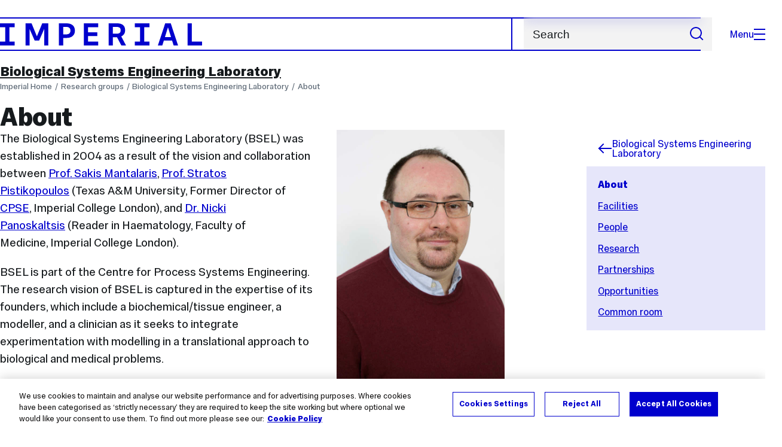

--- FILE ---
content_type: text/html; charset=UTF-8
request_url: https://www.imperial.ac.uk/bsel/about/
body_size: 9381
content:
<!DOCTYPE html>
<html class="no-js" lang="en-GB">

<head>
    <title>About | Research groups | Imperial College London</title>

    <meta charset="utf-8" />
    <meta http-equiv="X-UA-Compatible" content="IE=edge" />
    <!-- OneTrust Cookies Consent Notice start for imperial.ac.uk -->
<script type="text/javascript" src="https://cdn-ukwest.onetrust.com/consent/6d9efb9d-b605-406f-b8b3-c9644859d064/OtAutoBlock.js" ></script><script src="https://cdn-ukwest.onetrust.com/scripttemplates/otSDKStub.js"  type="text/javascript" charset="UTF-8" data-domain-script="6d9efb9d-b605-406f-b8b3-c9644859d064" ></script>
<script type="text/javascript">function OptanonWrapper() { }</script>
<!-- OneTrust Cookies Consent Notice end for imperial.ac.uk -->
  	<link rel="preconnect" href="https://pxl01-imperialacuk.terminalfour.net">
    <link rel="dns-prefetch" href="https://pxl01-imperialacuk.terminalfour.net">

    <script type="application/ld+json">{"@context": "https://schema.org", "@type": "BreadcrumbList", "itemListElement": [{"@type": "ListItem","position": 1,"name": "Home","item": "https://www.imperial.ac.uk/"},{"@type": "ListItem","position": 2,"name": "Research groups","item": "https://www.imperial.ac.uk/a-z-research/"},{"@type": "ListItem","position": 3,"name": "Biological Systems Engineering Laboratory","item": "https://www.imperial.ac.uk/a-z-research/bsel/"},{"@type": "ListItem","position": 4,"name": "About","item": "https://www.imperial.ac.uk/a-z-research/bsel/about/"}]}</script>
    <!-- Search metadata tags -->
<meta name="SectionType" content="website">
<!-- twitter metadata tags -->
<meta name="twitter:dnt" content="on">
<meta name="twitter:card" content="summary">
<meta name="twitter:site" content="@imperialcollege">
<meta name="twitter:title" content="About">
<meta name="twitter:description" content="The Biological Systems Engineering Laboratory (BSEL) was established in 2004 as a result of the vision and collaboration between&nbsp;Prof. Sakis Man...">
<meta name="twitter:image" content="https://www.imperial.ac.uk/T4Assets/favicon-196x196.png">
<meta name="fb:app_id" content="674884772674087">
<meta property="og:title" content="About" />
<meta property="og:type" content="website" />
<meta property="og:image" content="https://www.imperial.ac.uk/T4Assets/favicon-196x196.png" />
<meta property="og:image:type" content="image/png" />
<meta property="og:image:secure_url" content="https://www.imperial.ac.uk/T4Assets/favicon-196x196.png" />
<meta property="og:image:width" content="200" /><meta property="og:image:height" content="200" /><meta property="og:url" content="https://www.imperial.ac.uk/a-z-research/bsel/about/" />
<meta property="og:description" content="The Biological Systems Engineering Laboratory (BSEL) was established in 2004 as a result of the vision and collaboration between&nbsp;Prof. Sakis Man..." />
<meta property="og:locale" content="en_GB" />
<meta property="og:site_name" content="Imperial College London" />

    

    

    <meta name="viewport" content="width=device-width, initial-scale=1.0" />

    <!-- assets */ -->
<link rel="preload" href="/assets/website/fonts/icons/fonts/imperial-icons.woff?vrmf2d" as="font" type="font/woff" crossorigin>
<link rel="preload" href="/assets/website/fonts/imperial-sans/ImperialText-VF.woff2" as="font" type="font/woff2" crossorigin>
<link href="/assets/website/stylesheets/css/screen.2.2.1.css" media="all" rel="stylesheet" type="text/css" />
<link href="/assets/website/stylesheets/css/print.2.2.1.css" media="print" rel="stylesheet" type="text/css" />

<link rel="icon" type="image/svg+xml" href="/assets/website/images/favicon/favicon.svg">
<link rel="alternate icon" href="/assets/website/images/favicon/favicon.ico">
<link rel="icon" href="/assets/website/images/favicon/favicon-32.png" sizes="32x32">
<link rel="icon" href="/assets/website/images/favicon/favicon-57.png" sizes="57x57">
<link rel="icon" href="/assets/website/images/favicon/favicon-76.png" sizes="76x76">
<link rel="icon" href="/assets/website/images/favicon/favicon-96.png" sizes="96x96">
<link rel="icon" href="/assets/website/images/favicon/favicon-128.png" sizes="128x128">
<link rel="icon" href="/assets/website/images/favicon/favicon-192.png" sizes="192x192">
<link rel="icon" href="/assets/website/images/favicon/favicon-228.png" sizes="228x228">
<link rel="shortcut icon" href="/assets/website/images/favicon/favicon-196.png" sizes="196x196">
<link rel="apple-touch-icon" href="/assets/website/images/favicon/favicon-120.png" sizes="120x120">
<link rel="apple-touch-icon" href="/assets/website/images/favicon/favicon-152.png" sizes="152x152">
<link rel="apple-touch-icon" href="/assets/website/images/favicon/favicon-180.png" sizes="180x180">
<meta name="msapplication-TileColor" content="#C8D8E4">
<meta name="msapplication-TileImage" content="/assets/website/images/favicon/favicon-144.png">
<meta name="msapplication-config" content="/assets/website/images/favicon/browserconfig.xml" />

<script src="/assets/website/js/lib/jquery3.min.js" id="jquery3"></script>

<script defer src="/assets/website/js/build/application.2.2.1.min.js" type="text/javascript"></script>

<script defer src="//cdnjs.cloudflare.com/ajax/libs/gsap/3.10.4/gsap.min.js"></script>  <!-- gsap.min.js -->
     
    <link rel="canonical" href="https://www.imperial.ac.uk/a-z-research/bsel/about/" />
    
		 
		
    
      <meta name="SearchLanding" content="false">
      <meta name="LastModified" content="2022-03-15T16:57:22Z" />
</head>

<body class="page-layout-standard theme-5">
    <noscript><iframe src="https://www.googletagmanager.com/ns.html?id=GTM-NDH95W87" height="0" width="0" style="display:none;visibility:hidden"></iframe></noscript><script>(function(w,d,s,l,i){w[l]=w[l]||[];w[l].push({'gtm.start': new Date().getTime(),event:'gtm.js'});var f=d.getElementsByTagName(s)[0], 
j=d.createElement(s),dl=l!='dataLayer'?'&l='+l:'';j.async=true;j.src= 'https://www.googletagmanager.com/gtm.js?id='+i+dl;f.parentNode.insertBefore(j,f); })(window,document,'script','dataLayer','GTM-NDH95W87');</script>
    <a class="skip-to" id="skip-to-content" href="#content">Skip to main content</a>
<a class="skip-to" id="link-to-accessibility" href="/about-the-site/accessibility/">View accessibility support page</a>     
    
    <header class="header">
        <div class="header__inner">
            <a class="header__logo" href="/" aria-label="Homepage">
    <svg width="727" height="80" viewBox="0 0 727 80" fill="none" xmlns="http://www.w3.org/2000/svg">
        <path d="M301.453 0V80H353.346V66H316.622V46H350.152V32.4H316.622V14H353.346V0H301.453Z" fill="currentcolor" />
        <path d="M238.397 12.9177H227.22V39.8776H238.397C247.142 39.8776 253.566 35.6376 253.566 26.3953C253.566 16.8 247.142 12.9177 238.397 12.9177ZM239.196 52.8H227.22V80H212.052V0H239.196C256.219 0 269.533 7.72706 269.533 26.4C269.533 44.8 256.121 52.8 239.196 52.8Z" fill="currentcolor" />
        <path d="M485.079 0V14H503.84V66H485.079V80H537.77V66H519.009V14H537.77V0H485.079Z" fill="currentcolor" />
        <path d="M434.191 24.8C434.191 34.4377 428.602 37.4777 419.022 37.4777H406.248V12.9177H419.022C429.419 12.9224 434.191 16.8 434.191 24.8ZM450.158 24.8C450.158 6.12706 437.384 0 420.619 0H391.08V80H406.248V50.4H419.022C419.722 50.4 420.417 50.3859 421.107 50.3624L436.562 80H453.37L436.224 47.1906C444.565 43.4777 450.158 36.3435 450.158 24.8Z" fill="currentcolor" />
        <path d="M604.324 14.1929L615.238 49.4777H593.406L604.324 14.1929ZM594.345 0L567.999 80H583.966L589.409 62.4H619.235L624.678 80H640.645L614.299 0H594.345Z" fill="currentcolor" />
        <path d="M674.889 0V80H726.914V66H690.058V0H674.889Z" fill="currentcolor" />
        <path d="M151.908 0L132.747 47.04L113.587 0H92.0312V80H106.402V20.1882L124.764 62.4H140.731L159.093 20.1882V80H173.463V0H151.908Z" fill="currentcolor" />
        <path d="M0 0V14H18.7613V66H0V80H52.6912V66H33.93V14H52.6912V0H0Z" fill="currentcolor" />
    </svg>
</a>     

            <div class="header__buttons">
                <search class="header__search">
                   <form action="/search/">
                      <label class="sr-only" for="search">Search</label>
                     <input placeholder="Search" type="search" id="search" name="searchStudioQuery" />
                      <button type="submit" value="Search" aria-label="Submit search">
                          <svg role="img" aria-hidden="true" focusable="false" class="icon icon--m">
                              <use xlink:href="/assets/website/images/svg/icons.svg#search"></use>
                          </svg>
                      </button>
                  </form>
                </search>

                <button class="header__search-toggle toggler" data-targets=".header__search--mobile">
                    Search
                    <svg role="img" aria-hidden="true" focusable="false" class="icon icon--m">
                        <use xlink:href="/assets/website/images/svg/icons.svg#search"></use>
                    </svg>
                </button>
                <button class="header__nav-open" aria-label="Open navigation overlay">Menu<span></span></button>
            </div>


            <nav class="header__nav-fallback">
                <ul class="cluster cluster--pad-m">
                    <li><a href="/study/">Study</a></li><li><a href="/research-and-innovation/">Research</a></li><li><a href="/faculties-and-departments/">Faculties</a></li><li><a href="https://www.imperial.ac.uk/news/">News</a></li><li><a href="/whats-on/">Events</a></li><li><a href="/about/">About</a></li><li><a href="/get-involved/">Get involved</a></li><li><a href="/giving/">Giving</a></li><li><a href="https://shopimperial.org/">Shop Imperial</a></li>
                    <li><a href="/search">Search</a></li>
                </ul>
            </nav>

            <search class="header__search header__search--mobile">
              <form action="/search/">
                      <label class="sr-only" for="search">Search</label>
                      <input placeholder="Search" type="search" id="search" name="searchStudioQuery" />
                      <button type="submit" value="Search" aria-label="Submit search">
                          <svg role="img" aria-hidden="true" focusable="false" class="icon icon--m">
                              <use xlink:href="/assets/website/images/svg/icons.svg#search"></use>
                          </svg>
                      </button>
                  </form>
            </search>
        </div>

        <div id="#overlay" role="dialog" aria-modal="true" aria-labelledby="overlay-title" class="hidden">
            <h2 class="sr-only" id="overlay-title">Website navigation</h2>
            <div class="container">
                <div class="header__drawer">
                    <button class="header__nav-close" aria-label="Close navigation overlay">Close<span></span></button>
                    <a class="header__drawer__logo" href="/" aria-label="Homepage">
    <svg width="727" height="80" viewBox="0 0 727 80" fill="none" xmlns="http://www.w3.org/2000/svg">
    <path d="M301.453 0V80H353.346V66H316.622V46H350.152V32.4H316.622V14H353.346V0H301.453Z" fill="currentcolor"/>
    <path d="M238.397 12.9177H227.22V39.8776H238.397C247.142 39.8776 253.566 35.6376 253.566 26.3953C253.566 16.8 247.142 12.9177 238.397 12.9177ZM239.196 52.8H227.22V80H212.052V0H239.196C256.219 0 269.533 7.72706 269.533 26.4C269.533 44.8 256.121 52.8 239.196 52.8Z" fill="currentcolor"/>
    <path d="M485.079 0V14H503.84V66H485.079V80H537.77V66H519.009V14H537.77V0H485.079Z" fill="currentcolor"/>
    <path d="M434.191 24.8C434.191 34.4377 428.602 37.4777 419.022 37.4777H406.248V12.9177H419.022C429.419 12.9224 434.191 16.8 434.191 24.8ZM450.158 24.8C450.158 6.12706 437.384 0 420.619 0H391.08V80H406.248V50.4H419.022C419.722 50.4 420.417 50.3859 421.107 50.3624L436.562 80H453.37L436.224 47.1906C444.565 43.4777 450.158 36.3435 450.158 24.8Z" fill="currentcolor"/>
    <path d="M604.324 14.1929L615.238 49.4777H593.406L604.324 14.1929ZM594.345 0L567.999 80H583.966L589.409 62.4H619.235L624.678 80H640.645L614.299 0H594.345Z" fill="currentcolor"/>
    <path d="M674.889 0V80H726.914V66H690.058V0H674.889Z" fill="currentcolor"/>
    <path d="M151.908 0L132.747 47.04L113.587 0H92.0312V80H106.402V20.1882L124.764 62.4H140.731L159.093 20.1882V80H173.463V0H151.908Z" fill="currentcolor"/>
    <path d="M0 0V14H18.7613V66H0V80H52.6912V66H33.93V14H52.6912V0H0Z" fill="currentcolor"/>
</svg>
</a>     
                    <div class="header__pane-switchers">
                        <button class="header__pane-switcher" data-tab-id="site-nav">Key links</button>
                        <button class="header__pane-switcher" data-tab-id="section-nav">This section</button>
                    </div>
                    <div class="header__pane header__pane--global" id="site-nav">
                        <a class="header__skip-link" href="#section-nav">Skip to section navigation</a>
                        <nav class="header__nav header__nav--global" aria-labelledby="global-nav-title">
                            <h3 class="sr-only" id="global-nav-title">Global site navigation</h3>
                            <ul>
                                <li>
    <a href="/study/">Study</a>
    <ul>
<li><a href="/study/courses/">Course search</a></li>
<li><a href="/study/apply/">Apply</a></li>
<li><a href="/study/fees-and-funding/">Fees and funding</a></li>
<li><a href="/study/student-life/">Student life</a></li>
<li><a href="/study/visit/">Visit</a></li>
<li><a href="/study/help-centre/">Help centre</a></li>
<li><a href="/study/request-info/">Request info</a></li>
<li><a href="/study/international-students/">International students</a></li>
<li><a href="https://www.imperial.ac.uk/business-school/executive-education/">Executive education</a></li>
<li></li>
<li><a href="/study/visit/summer-schools/">Summer schools</a></li>
</ul>
</li><li>
    <a href="/research-and-innovation/">Research</a>
    
</li><li>
    <a href="/faculties-and-departments/">Faculties</a>
    <ul>
<li><a href="/engineering/">Faculty of Engineering</a></li>
<li><a href="/medicine/">Faculty of Medicine</a></li>
<li><a href="/natural-sciences/">Faculty of Natural Sciences</a></li>
<li><a href="https://www.imperial.ac.uk/business-school/">Imperial Business School</a></li>
<li><a href="/admin-services/">Administrative and support services</a></li>
</ul>
</li><li>
    <a href="https://www.imperial.ac.uk/news/">News</a>
    <ul>
<li><a href="https://www.imperial.ac.uk/news/">News</a></li>
<li><a href="/be-inspired/stories/">Imperial Stories</a></li>
<li><a href="/be-inspired/magazine/">Imperial Magazine</a></li>
</ul>
</li><li>
    <a href="/whats-on/">Events</a>
    <ul>
<li><a href="/whats-on/">What's on</a></li>
<li><a href="/be-inspired/festival/">Great Exhibition Road Festival</a></li>
<li><a href="/be-inspired/lates/">Imperial Lates</a></li>
<li><a href="/students/graduation/">Graduation</a></li>
</ul>
</li><li>
    <a href="/about/">About</a>
    <ul>
<li><a href="/about/leadership-and-strategy/president/">President</a></li>
<li><a href="/about/leadership-and-strategy/provost/">Provost and Deputy President</a></li>
<li><a href="/admin-services/governance/university-governance-structure/governance-structure/council/">Council</a></li>
<li><a href="/about/leadership-and-strategy/strategy/">Imperial Strategy</a></li>
<li><a href="/about/global/">Imperial Global</a></li>
<li><a href="/about/sustainability/">Sustainable Imperial</a></li>
<li><a href="/about/school-of-convergence-science/">School of Convergence Science</a></li>
<li><a href="/about/governance/">Governance</a></li>
<li><a href="/visit/campuses/">Campuses</a></li>
<li><a href="https://profiles.imperial.ac.uk/">Our academics</a></li>
<li><a href="/jobs/">Jobs at Imperial</a></li>
</ul>
</li><li>
    <a href="/get-involved/">Get involved</a>
    <ul>
<li><a href="/giving/">Giving</a></li>
<li><a href="/be-inspired/schools-outreach/">Schools outreach</a></li>
<li><a href="/be-inspired/global-summer-school/">Imperial Global Summer School</a></li>
<li><a href="/be-inspired/societal-engagement/">Societal engagement</a></li>
<li><a href="/be-inspired/volunteering/">Volunteering and outreach</a></li>
<li><a href="/get-involved/women-at-imperial/">Women at Imperial</a></li>
</ul>
</li><li>
    <a href="/giving/">Giving</a>
    
</li><li>
    <a href="https://shopimperial.org/">Shop Imperial</a>
    
</li>
                            </ul>
                        </nav>
                        <nav aria-labelledby="user-nav-title" role="navigation">
    <h3 class="sr-only" id="user-nav-title">User links navigation</h3>
    <ul class="header__user-links">
        <li><a href="/staff/">For staff</a></li>
        <li><a href="/students/">Current students</a></li>
        <li><a href="/for-business/">Imperial for business</a></li>
        <li><a href="/be-inspired/schools-outreach/">For schools</a></li>
        <li><a href="/alumni/">Alumni</a></li>
    </ul>
</nav>
                    </div>
                    <div class="header__pane header__pane--section" id="section-nav">
                        <nav class="header__nav header__nav--section" aria-labelledby="section-nav-title">
                            <!-- Section ID 57035--><a class="header__nav__breadcrumb" href="/a-z-research/">
<span>Research groups</span>
</a>

                            <h3 class="header__nav__title" id="section-nav-title"><a href="/a-z-research/bsel/">Biological Systems Engineering Laboratory</a><span class="sr-only"> navigation</span></h3>
                            <ul>
                                <li><span class="currentbranch0"><a href="/a-z-research/bsel/about/">About</a></span></li><li><a href="/a-z-research/bsel/facilities/">Facilities</a></li><li><a href="/a-z-research/bsel/people/">People</a>
<ul class="multilevel-linkul-0">
<li><a href="/a-z-research/bsel/people/academics/">Academics</a></li>
<li><a href="/a-z-research/bsel/people/postdoctoralfellows/">Post-doctoral fellows</a></li>
<li><a href="/a-z-research/bsel/people/phdresearchstudents/">PhD research students</a></li>
<li><a href="/a-z-research/bsel/people/mscstudents/">MSc students</a></li>
<li><a href="/a-z-research/bsel/people/alumni/">Alumni</a></li>

</ul>

</li><li><a href="/a-z-research/bsel/research/">Research</a>
<ul class="multilevel-linkul-0">
<li><a href="/a-z-research/bsel/research/projects/">Projects</a>
<ul class="multilevel-linkul-1">
<li><a href="/a-z-research/bsel/research/projects/mammaliancellbioprocessing/">Mammalian cell bioprocessing</a></li>
<li><a href="/a-z-research/bsel/research/projects/stemcellbioprocessing/">Stem cell bioprocessing</a></li>
<li><a href="/a-z-research/bsel/research/projects/tissueengineering/">Tissue engineering</a></li>
<li><a href="/a-z-research/bsel/research/projects/microbial-polulation-dynamics/">Microbial polulation dynamics</a></li>

</ul>

</li>
<li><a href="/a-z-research/bsel/research/funding/">Funding</a></li>
<li><a href="/a-z-research/bsel/research/publications/">Publications</a></li>
<li><a href="/a-z-research/bsel/research/awards/">Awards</a></li>

</ul>

</li><li><a href="/a-z-research/bsel/partnerships/">Partnerships</a></li><li><a href="/a-z-research/bsel/opportunities/">Opportunities</a></li><li><a href="/a-z-research/bsel/common-room/">Common room</a>
<ul class="multilevel-linkul-0">
<li><a href="/a-z-research/bsel/common-room/event-pictures/">Event pictures</a></li>
<li><a href="/a-z-research/bsel/common-room/members-only/">Members only</a>
<ul class="multilevel-linkul-1">
<li><a href="/a-z-research/bsel/common-room/members-only/info/" class="">Useful information</a>
<ul class="multilevel-linkul-2">
<li><a href="/a-z-research/bsel/common-room/members-only/info/activityriskassessmentforms/" class="">Activity Risk Assessment Forms</a></li>
<li><a href="/a-z-research/bsel/common-room/members-only/info/assetregistration/" class="">Asset Registration Forms</a></li>
<li><a href="/a-z-research/bsel/common-room/members-only/info/sop/" class="">Standard Operating Procedure</a></li>
<li><a href="/a-z-research/bsel/common-room/members-only/info/coshhforms/" class="">COSHH Forms</a></li>
<li><a href="/a-z-research/bsel/common-room/members-only/info/bioforms/" class="">Bio Forms</a></li>
<li><a href="/a-z-research/bsel/common-room/members-only/info/contactdetails/" class="">Contact details</a></li>

</ul>

</li>

</ul>

</li>

</ul>

</li> <!-- New: 2212 -->
                            </ul>
                        </nav>
                    </div>
                </div>
            </div>
        </div>
    </header>
    <main id="page">
        <div class="show-no-js">
            <div class="container">
                <p class="step-1">In this section</p>
                <nav class="nav-fallback">
                    <ul class="nav-fallback__parent">
                        <li>
                            <a class="lwi" href="/a-z-research/bsel/">
                                Biological Systems Engineering Laboratory
                            </a>
                        </li>
                    </ul>
                    
                </nav>
            </div>
        </div>
        <div class="container content-template" id="content">
            
            <nav class="page-area-heading">
                <a href="/a-z-research/bsel/">Biological Systems Engineering Laboratory</a>
            </nav>
            <div class="page-heading lg-8 sm-12">
                <div class="breadcrumbs">
                    <ul>
                        <li><a href="/">Imperial Home</a></li>
                        <li><a href="/a-z-research/">Research groups</a></li><li><a href="/a-z-research/bsel/">Biological Systems Engineering Laboratory</a></li><li><a href="/a-z-research/bsel/about/">About</a></li>
                    </ul>
                </div>
                <h1>About</h1>
            </div>
            <div class="row row--space-between flow-opposite top" id="">
                <aside class="col lg-3 md-4 sm-12">
                  	<div class="section-sidebar section-sidebar--consistent">
                      <div class="section-sidebar__parent">
<a class="lwi" href="/a-z-research/bsel/"><svg role="img" aria-hidden="true" focusable="false" class="icon icon--m"><use xlink:href="/assets/website/images/svg/icons.svg#arrow-left"></use></svg>Biological Systems Engineering Laboratory</a></div>
<div class="section-sidebar__content" id="section-sidebar-content">
<ul class="section-sidebar__list flow-xs">
<li><span class="currentbranch0"><a href="/a-z-research/bsel/about/">About</a></span></li><li><a href="/a-z-research/bsel/facilities/">Facilities</a></li><li><a href="/a-z-research/bsel/people/">People</a></li><li><a href="/a-z-research/bsel/research/">Research</a></li><li><a href="/a-z-research/bsel/partnerships/">Partnerships</a></li><li><a href="/a-z-research/bsel/opportunities/">Opportunities</a></li><li><a href="/a-z-research/bsel/common-room/">Common room</a></li></ul>
</div>

                  	</div>
                </aside>
                <div class="col lg-8 sm-12" role="main" id="primary-content">
                  <!-- Search text crawl start -->
                    <div class="module flow-m">
                        
                        
  <div class="row wysiwyg">

<p><img class="one-third right" alt="Athanasios Mantalaris" src="/media/migration/research-groups/bsel3--tojpeg_1447934095973_x2.jpg" loading="lazy" />The Biological Systems Engineering Laboratory (BSEL) was established in 2004 as a result of the vision and collaboration between&nbsp;<a href="http://www3.imperial.ac.uk/people/a.mantalaris" title="Prof. Sakis Mantalaris ">Prof. Sakis Mantalaris</a>,&nbsp;<a href="http://www.imperial.ac.uk/people/e.pistikopoulos" target="_blank">Prof. Stratos Pistikopoulos</a>&nbsp;(Texas A&amp;M University, Former Director of <a href="http://www3.imperial.ac.uk/centreforprocesssystemsengineering" target="_blank" title="CPSE link opens in a new window">CPSE</a>, Imperial College London), and&nbsp;<a href="http://www1.imperial.ac.uk/medicine/people/n.panoskaltsis.html" target="_blank">Dr. Nicki Panoskaltsis</a>&nbsp;(Reader in Haematology,&nbsp;Faculty of Medicine,&nbsp;Imperial College London).</p>
<p>BSEL is part of the&nbsp;Centre for Process Systems Engineering. The research vision of&nbsp;BSEL is captured in the expertise of its founders, which include a biochemical/tissue engineer, a modeller, and a clinician as it seeks to integrate experimentation with modelling in a translational approach to biological and medical problems.</p>
<p>BSEL&nbsp;has its state-of-the-art experimental research facilities in the&nbsp;Department of Chemical Engineering&nbsp;and its modelling facilities in the&nbsp;Centre for Process Systems Engineering.</p>
<p>BSEL&nbsp;is headed by Prof. Sakis Mantalaris.</p>
<p><span>Please feel free to explore&nbsp;this website&nbsp;and get in touch with us if you require any additional information!</span></p>
</div><!-- begin Accordion widget --><!-- Search text crawl end -->
<div class="heading">
  <h2 class="title sr-only">
    Contact
  </h2>
</div>
<div class="a11y-accordion-tabs wysiwyg">
  <div class="accordion-tabs js-tabs" data-tabs-allowed="false"  data-start-collapsed="true">
    <ul role="tablist" class="tabs-tab-list">
      <li role="presentation">
  <a href="#tabpanel_170659" role="tab" id="tab_170659" aria-controls="tabpanel_170659" aria-selected="true" class="tabs-trigger js-tabs-trigger">
    Contacts
  </a>
</li><li role="presentation">
  <a href="#tabpanel_170668" role="tab" id="tab_170668" aria-controls="tabpanel_170668" aria-selected="true" class="tabs-trigger js-tabs-trigger">
    How to find us
  </a>
</li>
    </ul>
    <section id='tabpanel_170659' role='tabpanel' aria-labelledby='tab_170659' class='tabs-panel js-tabs-panel' tabindex='0'>
  
  <div class='accordion-trigger js-accordion-trigger' aria-controls='tabpanel_170659' tabindex='0'>
    Contacts
    <svg role='img' aria-hidden='true' focusable='false' class='icon icon--m'><use xlink:href='/assets/website/images/svg/icons.svg#chevron-down'></use></svg>
  </div>
  
  
  <div class='content' aria-hidden='false'>
  
    <h2>Address</h2>
<hr />
<p><span>Chemical Engineering Department<br /></span><span>Imperial College London<br /></span><span>South Kensington Campus<br /></span><span>London<br /></span><span>SW7&nbsp; 2AZ</span></p>

<h2>Phone Numbers</h2>
<hr />
<p><strong style="font-size: 1.5rem; line-height: 1.6;"><br />Dr. Mantalaris:</strong><span> +44 (0)20 7594 5601<br /></span><strong style="font-size: 1.5rem; line-height: 1.6;">Post-doctoral fellows office:</strong><span> +44 (0)20 7594 1225<br /></span><strong style="font-size: 1.5rem; line-height: 1.6;">PhD students office:</strong><span> +44 (0)20 7594 1224<br /></span><strong style="font-size: 1.5rem; line-height: 1.6;">General Lab:</strong><span> +44 (0)20 7594 1657<br /></span><strong style="font-size: 1.5rem; line-height: 1.6;">Flow cytometry/Microscopy Lab:</strong><span> +44 (0)20 7594 1226<br /></span><strong style="font-size: 1.5rem; line-height: 1.6;">Tissue Culture Lab:</strong><span> +44 (0)20&nbsp;7594 1222<br /></span><strong style="font-size: 1.5rem; line-height: 1.6;">Molecular Biology Lab:</strong><span> +44 (0)20&nbsp;7594 1223</span></p>
<h2>Fax</h2>
<hr />
<p><strong style="font-size: 1.5rem; line-height: 1.6;">Chemical Engineering Departmental Office:</strong><span> +44 (0)20 7594 5604<br /><br /></span></p>
<hr />
<p><strong><em><br />Webpage Editor<br /></em></strong></p>
<p><em>For technical problems&nbsp;with accessing this website, please contact:</em></p>
<p><strong>Mark Allenby</strong>: mark.allenby@imperial.ac.uk</p>
<p><strong><strong>Simon&nbsp;</strong>Savvopoulos:&nbsp;</strong>s.savvopoulos@imperial.ac.uk</p>
<p><strong>Michail Klontzas</strong><span>: m.klontzas14@imperial.ac.uk</span></p>
  
  </div>
  
</section><!-- .content --><section id='tabpanel_170668' role='tabpanel' aria-labelledby='tab_170668' class='tabs-panel js-tabs-panel' tabindex='0'>
  
  <div class='accordion-trigger js-accordion-trigger' aria-controls='tabpanel_170668' tabindex='0'>
    How to find us
    <svg role='img' aria-hidden='true' focusable='false' class='icon icon--m'><use xlink:href='/assets/website/images/svg/icons.svg#chevron-down'></use></svg>
  </div>
  
  
  <div class='content' aria-hidden='false'>
  
    <p>The BSEL is situated at the 1M level of the Department of Chemical Engineering&nbsp;at the South Kensington campus of Imperial College London.</p>
<p>Details about&nbsp;<a href="/visit/campuses/">travelling to and from Imperial College London</a>&nbsp;are available.</p>
<p>Once you have arrived at the South Kensington campus, enter the Chemical Engineering department (entrance near ICU Shop) from the main campus walkway.</p>
<p>Then turn right to the second floor corridor and walk down the stairs near the end of it. You will&nbsp;find the entrance to the BSEL just one floor below.</p>
<p>There are also&nbsp;<a href="http://www.imperial.ac.uk/maps/" style="font-size: 15px; font-weight: normal; line-height: 1.6;" target="_blank" title="other Imperial College London online maps link opens in a new window">other Imperial College London online maps</a><span>&nbsp;describing all campuses.</span></p>
<p><img class="full full" alt="South Kensington campus" src="/media/migration/research-groups/76457902--tojpeg_1447936123808_x2.jpg" loading="lazy" /></p>
  
  </div>
  
</section><!-- .content -->
  </div>
</div>
<!-- end Accordion widget --><!-- Search text crawl start -->                    </div>
                    <section class="supplementary-content row">
                        <div class="supplementary-content__sizer col"></div>
                        <!-- begin Colour block -->
<div class="col lg-12 secondary text reverse">
  <div class="module flow-xs">
    <h2 class="fake-h3">Contact details</h2>
    <p><strong><span class="inplacedisplayid4siteid0"><strong>Professor Sakis Mantalaris<br /></strong></span></strong><span class="inplacedisplayid4siteid0">Head of BSEL Group</span><strong><span class="inplacedisplayid4siteid0"><strong><br /></strong></span></strong></p>
<p><strong><span class="inplacedisplayid4siteid0">Chemical Engineering Department<br /><br /></span></strong><strong style="font-size: 1.5rem; line-height: 1.6;">Tel:</strong><span> +44 (0)20 7594 5601<br /></span></p>
<p><span>&nbsp;</span></p>
<p><strong style="font-size: 1.5rem; line-height: 1.6;">Email:</strong><span>&nbsp;</span></p>
<p><span>a.mantalaris@imperial.ac.uk</span></p>
<p><span class="inplacedisplayid4siteid0">&nbsp;</span></p>
  </div>
</div>
<!-- end Colour block --><div class="col lg-12 link-list simple">
  <div class="module">
    <!-- HERE -->
     
    <h2>Quick Links</h2>
    <nav>
    <ul>
      
        <li>
          <a href='/a-z-research/bsel/about/'>
          
          
            History of BSEL
          </a>
          
          
        </li>

      
        <li>
          <a href='/a-z-research/bsel/people/'>
          
          
            People  
          </a>
          
          
        </li>

      
        <li>
          <a href='/a-z-research/bsel/facilities/'>
          
          
            Facilities
          </a>
          
          
        </li>

      
        <li>
          <a href='/a-z-research/bsel/research/'>
          
          
            Research activities  
          </a>
          
          
        </li>

      
        <li>
          <a href='/a-z-research/bsel/partnerships/'>
          
          
            Partnerhips
          </a>
          
          
        </li>

      
        <li>
          <a href='/a-z-research/bsel/common-room/'>
          
          
            Commom room
          </a>
          
          
        </li>

      
        <li>
          <a href='/a-z-research/bsel/opportunities/'>
          
          
            Opportunities
          </a>
          
          
        </li>

      
        <li>
          <a href='/a-z-research/bsel/news-and-events/'>
          
          
            News and events
      </a>
      
      
      </li>

      

      

      

      

      

      

      

      

      

      

      

      
    </ul>
   </nav>
  </div>
</div>
                        
                    </section>
										<!-- Search text crawl end -->
                </div>
            </div>
        </div>
    </main>
    <footer class="footer" role="contentinfo">
        
        <section class="footer__main">
    <h2 class="sr-only">Useful Links</h2>
    <div class="container">
        <div class="row row--gap-on-collapse">
            <nav class="col lg-3 sm-12">
                <div class="flow-s">
                    <h3 class="step--1">Popular links</h3>
                    <ul>
<li><a href="/admin-services/ict/self-service/digital-education-services/digital-education-platforms/blackboard/">Blackboard</a></li>
<li><a href="/admin-services/ict/contact-ict-service-desk/">Contact the Service Desk</a></li>
<li><a href="/jobs/">Jobs</a></li>
<li><a href="/admin-services/library/">Library services</a></li>
<li><a href="https://email.imperial.ac.uk" target="_blank" rel="noopener">Outlook email online</a></li>
</ul>
                </div>
            </nav>
            <nav class="col lg-3 sm-12">
                <div class="flow-s">
                    <h3 class="step--1">Faculties</h3>
                    <ul>
<li><a href="/engineering/">Engineering</a></li>
<li><a href="/medicine/">Medicine</a></li>
<li><a href="/natural-sciences/">Natural Sciences</a></li>
<li><a href="https://www.imperial.ac.uk/business-school/" target="_blank" rel="noopener">Imperial Business School</a></li>
</ul>
                </div>
            </nav>
            <nav class="col lg-3 sm-12">
                <div class="flow-s">
                    <h3 class="step--1">Directories</h3>
                    <ul>
<li><a href="/admin-services/">Admin and support services </a></li>
<li><a href="/multidisciplinary-research/">Networks and Centres </a></li>
<li><a href="/a-z-research/">Research groups </a></li>
<li><a href="https://profiles.imperial.ac.uk/" target="_blank" rel="noopener">Search all staff</a></li>
</ul>
                </div>
            </nav>
            <nav class="col lg-3 sm-12">
                <div class="flow-s">
                    <h3 class="step--1">Partners</h3>
                    <ul>
<li><a href="https://ahsc.org.uk/" target="_blank" rel="noopener">Imperial College Academic Health Science Centre </a></li>
<li><a href="https://imperialcollegehealthpartners.com/" target="_blank" rel="noopener">Imperial College Health Partners </a></li>
<li><a href="https://www.imperial.nhs.uk/" target="_blank" rel="noopener">Imperial College Healthcare NHS Trust </a></li>
<li><a href="https://www.imperial-consultants.co.uk/" target="_blank" rel="noopener">Imperial Consultants</a></li>
</ul>
                </div>
            </nav>
        </div>
    </div>
</section>

<section itemscope itemtype="http://schema.org/CollegeOrUniversity">
    <h2 class="sr-only">College Information</h2>
    <div class="container">
        <div class="footer__common">
            <div class="row">
                <div class="col lg-3 sm-12">
                    <div class="footer__contact flow-s">
                        <a href="#" class="footer__brand">
                            <span class="sr-only" itemprop="name">Imperial College London</span>
                            <svg width="727" height="80" viewBox="0 0 727 80" fill="none" xmlns="http://www.w3.org/2000/svg">
                                <path d="M301.453 0V80H353.346V66H316.622V46H350.152V32.4H316.622V14H353.346V0H301.453Z" fill="currentcolor"/>
                                <path d="M238.397 12.9177H227.22V39.8776H238.397C247.142 39.8776 253.566 35.6376 253.566 26.3953C253.566 16.8 247.142 12.9177 238.397 12.9177ZM239.196 52.8H227.22V80H212.052V0H239.196C256.219 0 269.533 7.72706 269.533 26.4C269.533 44.8 256.121 52.8 239.196 52.8Z" fill="currentcolor"/>
                                <path d="M485.079 0V14H503.84V66H485.079V80H537.77V66H519.009V14H537.77V0H485.079Z" fill="currentcolor"/>
                                <path d="M434.191 24.8C434.191 34.4377 428.602 37.4777 419.022 37.4777H406.248V12.9177H419.022C429.419 12.9224 434.191 16.8 434.191 24.8ZM450.158 24.8C450.158 6.12706 437.384 0 420.619 0H391.08V80H406.248V50.4H419.022C419.722 50.4 420.417 50.3859 421.107 50.3624L436.562 80H453.37L436.224 47.1906C444.565 43.4777 450.158 36.3435 450.158 24.8Z" fill="currentcolor"/>
                                <path d="M604.324 14.1929L615.238 49.4777H593.406L604.324 14.1929ZM594.345 0L567.999 80H583.966L589.409 62.4H619.235L624.678 80H640.645L614.299 0H594.345Z" fill="currentcolor"/>
                                <path d="M674.889 0V80H726.914V66H690.058V0H674.889Z" fill="currentcolor"/>
                                <path d="M151.908 0L132.747 47.04L113.587 0H92.0312V80H106.402V20.1882L124.764 62.4H140.731L159.093 20.1882V80H173.463V0H151.908Z" fill="currentcolor"/>
                                <path d="M0 0V14H18.7613V66H0V80H52.6912V66H33.93V14H52.6912V0H0Z" fill="currentcolor"/>
                            </svg>
                        </a>
                        <meta itemprop="url" content="https://www.imperial.ac.uk/">
                        <meta itemprop="image"
                            content="https://www.imperial.ac.uk/ImageCropToolT4/imageTool/uploaded-images/homepage-default-social--tojpeg_1523872141375_x1.jpg">
                        <meta itemprop="logo"
                            content="https://www.imperial.ac.uk/assets/website/images/logo/imperial-600.png">
                        <meta itemprop="sameAs" content="https://en.wikipedia.org/wiki/Imperial_College_London">
                        <div class="address">
                            <h3 class="sr-only">Address</h3>
                            <p itemscope itemtype="http://schema.org/PostalAddress" itemprop="address">
                                <span itemprop="name">Imperial College London</span><br />
                                <span itemprop="streetAddress">South Kensington Campus</span><br />
                                <span itemprop="addressLocality">London</span>
                                <span itemprop="postalCode">SW7 2AZ</span>,&nbsp;<span itemprop="addressCountry">UK</span><br />
                                <span itemprop="telephone">tel: +44 (0)20 7589 5111</span>
                            </p>
                        </div>
                    </div>
                </div>
                <div class="col lg-9 sm-12">
                    <div class="footer__info flow-s" id="footer-info">
                        <div class="footer__social cluster cluster--pad-m">
                            <a href="https://www.facebook.com/imperialcollegelondon" target="_blank"
                                itemprop="sameAs">
                                <span class="sr-only">Facebook</span>
                                <svg role="img" aria-hidden="true" focusable="false" class="icon icon--m">
                                    <use xlink:href="/assets/website/images/svg/icons.svg#facebook"></use>
                                </svg>
                            </a>
                            <a href="https://twitter.com/imperialcollege" target="_blank" itemprop="sameAs">
                                <span class="sr-only">X, formerly known as Twitter</span>
                                <svg role="img" aria-hidden="true" focusable="false" class="icon icon--m">
                                    <use xlink:href="/assets/website/images/svg/icons.svg#twitter"></use>
                                </svg>
                            </a>
                            <a href="https://www.youtube.com/user/imperialcollegevideo" target="_blank" itemprop="sameAs">
                                <span class="sr-only">YouTube</span>
                                <svg role="img" aria-hidden="true" focusable="false" class="icon icon--m">
                                    <use xlink:href="/assets/website/images/svg/icons.svg#youtube"></use>
                                </svg>
                            </a>
                            <a href="https://www.linkedin.com/edu/imperial-college-london-12598" target="_blank" itemprop="sameAs">
                                <span class="sr-only">LinkedIn</span>
                                <svg role="img" aria-hidden="true" focusable="false" class="icon icon--m">
                                    <use xlink:href="/assets/website/images/svg/icons.svg#linkedin"></use>
                                </svg>
                            </a>
                            <a href="https://instagram.com/imperialcollege" target="_blank" itemprop="sameAs">
                                <span class="sr-only">Instagram</span>
                                <svg role="img" aria-hidden="true" focusable="false" class="icon icon--m">
                                    <use xlink:href="/assets/website/images/svg/icons.svg#instagram"></use>
                                </svg>
                            </a>
                            <a href="https://www.tiktok.com/@imperialcollege" target="_blank" itemprop="sameAs">
                                <span class="sr-only">TikTok</span>
                                <svg role="img" aria-hidden="true" focusable="false" class="icon icon--m">
                                    <use xlink:href="/assets/website/images/svg/icons.svg#tiktok"></use>
                                </svg>
                            </a>
                          	<a href="https://bsky.app/profile/imperialcollegeldn.bsky.social" target="_blank" itemprop="sameAs">
                                <span class="sr-only">TikTok</span>
                                <svg role="img" aria-hidden="true" focusable="false" class="icon icon--m">
                                    <use xlink:href="/assets/website/images/svg/icons.svg#bluesky-outline"></use>
                                </svg>
                            </a>
                        </div>
                        <nav>
                            <h3 class="sr-only">Site Information</h3>
                            <ul class="footer__meta">
                                <li><a href="/sitemap/">Sitemap</a></li>
                                <li><a href="/about-the-site/accessibility/">Accessibility</a></li>
                                <li><a href="/admin-services/finance/purchasing/related-policy-statements/modern-slavery/">Modern slavery statement</a></li>
                                <li><a href="/about-the-site/privacy/">Privacy notice</a></li>
                                <li><a href="/about-the-site/use-of-cookies/">Use of cookies</a></li>
                                <li><a href="/about-the-site/incorrect-content/">Report incorrect content</a></li>
            <li class="hide-sm"><a class="t4Edit-page" href="https://t4-cms.imperial.ac.uk/terminalfour/page/section#edit/57044/contents">Log in</a></li>
                                    </ul>
                        </nav>
                        <p class="footer__copyright">&copy; 2026 Imperial College London</p>
                    </div>
                </div>
            </div>
        </div>
    </div>
</section>
    </footer>
    <!-- navigation object : Shared Content --><!-- end Shared -->
		
</body>

</html>